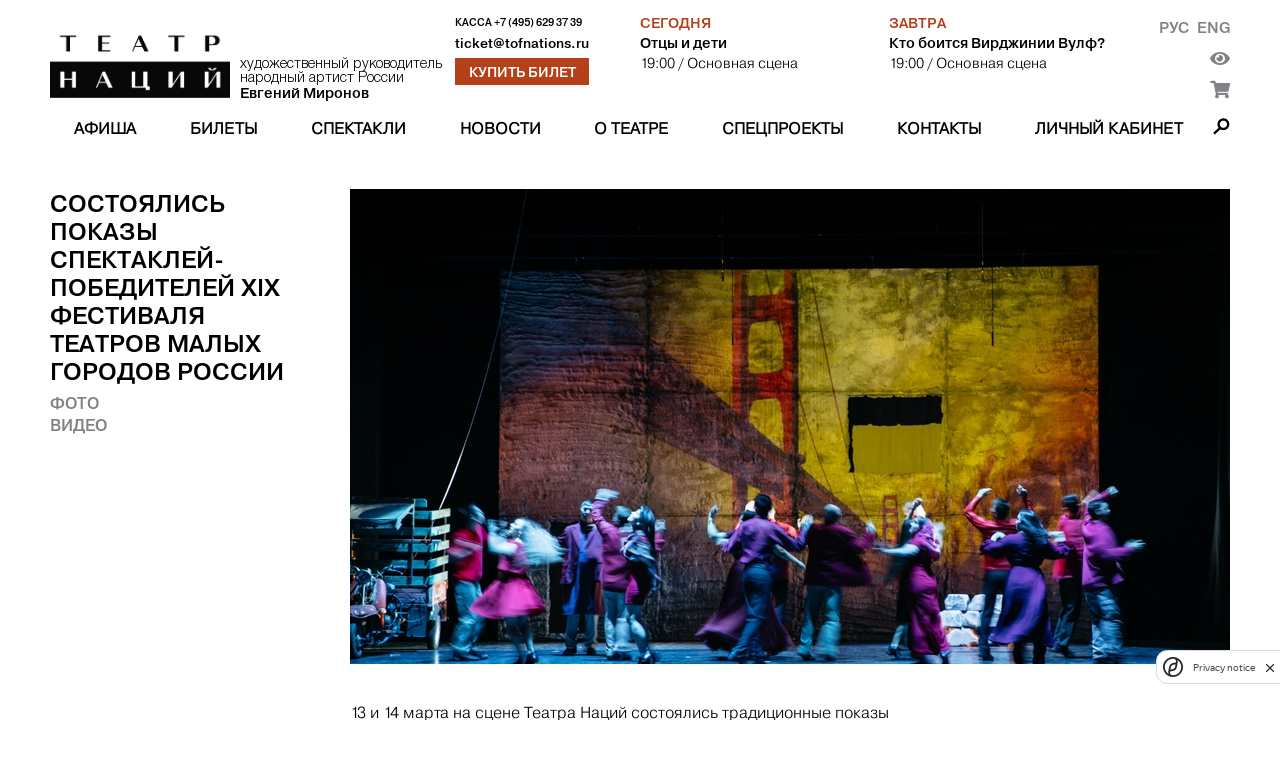

--- FILE ---
content_type: text/html; charset=utf-8
request_url: https://theatreofnations.ru/posts/sostoyalis-pokazyi-spektaklej-pobeditelej-xix-festivalya-teatrov-malyih-gorodov-rossii
body_size: 6832
content:


<!DOCTYPE html>
<html lang="ru">
    <head>
        <meta charset="UTF-8">
        <meta name="viewport" content="width=device-width, initial-scale=1.0">
        <meta http-equiv="X-UA-Compatible" content="ie=edge">

        <title>Театр Наций</title>
        <meta name="description" content="Официальный сайт Театра Наций. Художественный руководитель народный артист России Евгений Миронов">

        <link rel="shortcut icon" type="image/png" href="https://cdn.theatreofnations.ru/static/core/img/favicon.ico"/>
        <link href="https://fonts.googleapis.com/css?family=Raleway:100,600,700" rel="stylesheet" type="text/css">
        <link rel="stylesheet" href="https://cdn.theatreofnations.ru/static/core/fontawesome-free-5.15.4-web/css/all.css">
        <link rel="stylesheet" href="https://cdn.theatreofnations.ru/static/core/css/swipebox.min.css">
        <link rel="stylesheet" href="https://cdn.theatreofnations.ru/static/core/css/splide-core.min.css">
        <link rel="stylesheet" href="https://cdn.theatreofnations.ru/static/core/css/special.css">
        <link rel="stylesheet" href="https://cdn.theatreofnations.ru/static/core/confirm/jquery-confirm.min.css">
        <link rel="stylesheet" href="https://cdn.theatreofnations.ru/static/core/confirm/jquery-confirm-base.css">
        <link rel="stylesheet" type="text/css" href="https://cdn.theatreofnations.ru/static/core/tooltipster/css/tooltipster.bundle.min.css" />
        <link rel="stylesheet" type="text/css" href="https://cdn.theatreofnations.ru/static/core/tooltipster/css/plugins/tooltipster/sideTip/themes/tooltipster-sideTip-borderless.min.css" />

        <link rel="stylesheet" href="https://cdn.theatreofnations.ru/static/core/css/three-dots.css" >
        <link rel="stylesheet" href="https://cdn.theatreofnations.ru/static/core/chosen/chosen.min.css">
        <link rel="stylesheet" href="https://cdn.theatreofnations.ru/static/core/css/main.css?v=41">
        <link rel="stylesheet" href="https://cdn.theatreofnations.ru/static/core/css/header.css?v=19">

        


<!--        <script src='https://www.google.com/recaptcha/api.js?render=6LdtcPshAAAAAP_NuhAyfGZTZjOXbfJ_FrJJqRqW'></script>-->
<!--        <script src="https://captcha-api.yandex.ru/captcha.js" defer></script>-->
        <script src="https://smartcaptcha.yandexcloud.net/captcha.js" defer></script>


        <script>
            const RECAPTCHA_PUBLIC_KEY = '6LdtcPshAAAAAP_NuhAyfGZTZjOXbfJ_FrJJqRqW'
            const SMARTCAPTCHA_PUBLIC_KEY = 'ysc1_ZFrnqZNxvGRQLJHhqFpgRB79tFRHHjrVJ4afYyQHb4756799'
        </script>
        <script type="text/javascript" src="https://cdn.theatreofnations.ru/static/core/js/jquery-3.6.0.min.js"></script>
        <script type="text/javascript" src="https://cdn.theatreofnations.ru/static/core/js/vue%402.js"></script>

        
        
            <script>
          (function(i,s,o,g,r,a,m){i['GoogleAnalyticsObject']=r;i[r]=i[r]||function(){
          (i[r].q=i[r].q||[]).push(arguments)},i[r].l=1*new Date();a=s.createElement(o),
          m=s.getElementsByTagName(o)[0];a.async=1;a.src=g;m.parentNode.insertBefore(a,m)
          })(window,document,'script','https://www.google-analytics.com/analytics.js','ga');

          ga('create', 'UA-37661595-1', 'auto');
          ga('send', 'pageview');
          ga('require', 'ec');

        </script>
<!-- Google tag (gtag.js) -->
<script async src="https://www.googletagmanager.com/gtag/js?id=G-ZNZ5DMS0E4"></script>
<script>
  window.dataLayer = window.dataLayer || [];
  function gtag(){dataLayer.push(arguments);}
  gtag('js', new Date());

  gtag('config', 'G-ZNZ5DMS0E4');
</script>
<!-- Top.Mail.Ru counter --> 
<script type="text/javascript"> 
var _tmr = window._tmr || (window._tmr = []); 
_tmr.push({id: "3505662", type: "pageView", start: (new Date()).getTime()}); 
(function (d, w, id) { 
  if (d.getElementById(id)) return; 
  var ts = d.createElement("script"); ts.type = "text/javascript"; ts.async = true; ts.id = id; 
  ts.src = "https://top-fwz1.mail.ru/js/code.js"; 
  var f = function () {var s = d.getElementsByTagName("script")[0]; s.parentNode.insertBefore(ts, s);}; 
  if (w.opera == "[object Opera]") { d.addEventListener("DOMContentLoaded", f, false); } else { f(); } 
})(document, window, "tmr-code"); 
</script> 
<noscript><div><img src="https://top-fwz1.mail.ru/counter?id=3505662;js=na" style="position:absolute;left:-9999px;" alt="Top.Mail.Ru" /></div></noscript> 
<!-- /Top.Mail.Ru counter -->
        <!-- Yandex.Metrika counter -->
        <script type="text/javascript" >
           (function(m,e,t,r,i,k,a){m[i]=m[i]||function(){(m[i].a=m[i].a||[]).push(arguments)};
           m[i].l=1*new Date();k=e.createElement(t),a=e.getElementsByTagName(t)[0],k.async=1,k.src=r,a.parentNode.insertBefore(k,a)})
           (window, document, "script", "https://mc.yandex.ru/metrika/tag.js", "ym");

           ym(74468419, "init", {
                clickmap:true,
                trackLinks:true,
                accurateTrackBounce:true,
                webvisor:false
           });
        </script>
        <noscript><div><img src="https://mc.yandex.ru/watch/74468419" style="position:absolute; left:-9999px;" alt="" /></div></noscript>
        <!-- /Yandex.Metrika counter -->
<!-- Yandex.Metrika counter --> <script type="text/javascript" > (function (d, w, c) { (w[c] = w[c] || []).push(function() { try { w.yaCounter35221590 = new Ya.Metrika({ id:35221590, clickmap:true, trackLinks:true, accurateTrackBounce:true, webvisor:true, ecommerce:"dataLayer" }); } catch(e) { } }); var n = d.getElementsByTagName("script")[0], s = d.createElement("script"), f = function () { n.parentNode.insertBefore(s, n); }; s.type = "text/javascript"; s.async = true; s.src = "https://mc.yandex.ru/metrika/watch.js"; if (w.opera == "[object Opera]") { d.addEventListener("DOMContentLoaded", f, false); } else { f(); } })(document, window, "yandex_metrika_callbacks"); </script> <noscript><div><img src="https://mc.yandex.ru/watch/35221590" style="position:absolute; left:-9999px;" alt="" /></div></noscript> <!-- /Yandex.Metrika counter -->
<script async src="https://culturaltracking.ru/static/js/spxl.js?pixelId=32953" data-pixel-id="32953"></script>
        

        
    </head>

    <body>
        


<header>
    <div class="container">
    <div class="header-row header-top">
        <div class="header-top__logo_block">
            <a href="/" class="header-top__logo">
                <img src="https://cdn.theatreofnations.ru/static/core/img/new_logo.png" alt="logo">
            </a>
            <a href="#" class="header-top__caption">
                <div>художественный руководитель</div>
                <div>народный артист России</div>
                <div><b>Евгений Миронов</b></div>
            </a>
        </div>
        <div class="header-top__phone_block">
            <div class="header-top__phone">
                <span>Касса </span>
                <a href="tel:+7 (495) 629 37 39">+7 (495) 629 37 39</a>
            </div>

            
            
            <div class="header-top__email">
                <a href="mailto:ticket@tofnations.ru">ticket@tofnations.ru</a>
            </div>
            
            <a class="btn btn_inverted" href="/events/">Купить билет</a>
        </div>
        <div class="header-top__repertoire_block">
            
    <div class="header-top__repertoire">
        <div class="header-top__repertoire-day">
            
                Сегодня
            
        </div>
        <div><a href="/performances/ottsyi-i-deti" class="header-top__repertoire-title">Отцы и дети</a></div>
        <div class="header-top__repertoire-info">
            <span>19:00</span>
            
                <span> / Основная сцена</span>
            
        </div>
    </div>

    <div class="header-top__repertoire">
        <div class="header-top__repertoire-day">
            
                Завтра
            
        </div>
        <div><a href="/performances/kto-boitsya-virdzhinii-vulf" class="header-top__repertoire-title">Кто боится Вирджинии Вулф?</a></div>
        <div class="header-top__repertoire-info">
            <span>19:00</span>
            
                <span> / Основная сцена</span>
            
        </div>
    </div>

        </div>
        <div class="header-top__buttons">
            <div class="header-top__lang-buttons">
                <a href="/posts/sostoyalis-pokazyi-spektaklej-pobeditelej-xix-festivalya-teatrov-malyih-gorodov-rossii">Рус</a>
                <a href="/en/posts/sostoyalis-pokazyi-spektaklej-pobeditelej-xix-festivalya-teatrov-malyih-gorodov-rossii">Eng</a>
            </div>
            <button href="#" id="specialButton" class="header-top__switch-for-special-button">
                <i class="fas fa-eye"></i>
            </button>
            <div class="lk_header_block">
                <div class="lk_triger_mob" >
                    <a class="auth_off" href="/users/login/"><i class="fas fa-user"></i></a>
                    <a class="auth_on" href="/users/profile/"><i class="fas fa-user"></i></a>
                </div>
                <a class="cart_count_block" href="/cart/view/">
                    <span class="cart_ttl">
                        <span class="js-minutes-remaining"></span><span>:</span><span class="js-seconds-remaining"></span>
                    </span>
                    <i class="fas fa-shopping-cart"></i>
                </a>
            </div>
        </div>
    </div>

    <div class="header-row header-responsive-phone">
        <span>Касса&nbsp;</span>
        <a href="tel:+7 (495) 629 37 39">+7 (495) 629 37 39</a>
    </div>

    <div class="header-row header-menu">
        

<nav class="nav-menu">
    
        <div class="nav-menu-item">
            
                <a href="/events"
                    class="">
                    Афиша
                </a>
            
            
        </div>
    
        <div class="nav-menu-item">
            
                <a href="/tickets"
                    class="">
                    Билеты
                </a>
            
            
        </div>
    
        <div class="nav-menu-item">
            
                <a href="/performances"
                    class="">
                    Спектакли
                </a>
            
            
        </div>
    
        <div class="nav-menu-item">
            
                <a href="/posts"
                    class="">
                    Новости
                </a>
            
            
        </div>
    
        <div class="nav-menu-item">
            
                <a href="/pages/o-teatre"
                    class="">
                    О театре
                </a>
            
            
                <div class="nav-menu-submenu">
                    
                        
                            <a href="/pages/o-teatre/" 
                                class="">
                                История
                            </a>
                        
                    
                        
                            <a href="/people" 
                                class="">
                                Персоны
                            </a>
                        
                    
                        
                            <a href="/tours" 
                                class="">
                                Гастроли
                            </a>
                        
                    
                        
                            <a href="/partners" 
                                class="">
                                Партнёры
                            </a>
                        
                    
                        
                            <a href="/documents" 
                                class="">
                                Документы
                            </a>
                        
                    
                        
                            <a href="/archive" 
                                class="">
                                Архив спектаклей
                            </a>
                        
                    
                </div>
            
        </div>
    
        <div class="nav-menu-item">
            
                <a href="/special_projects"
                    class="">
                    Спецпроекты
                </a>
            
            
                <div class="nav-menu-submenu">
                    
                        
                            <a href="/programma-podderzhki-teatrov-malyh-gorodov-rossii" 
                                class="">
                                Программа поддержки театров малых городов России
                            </a>
                        
                    
                        
                            <a href="/proekty/teatr-natsii-fest/" 
                                class="">
                                Театр Наций FEST
                            </a>
                        
                    
                        
                            <a href="https://theatreofnations.ru/proekty/teatr-natsiy-teatram-atomnykh-gorodov-1/" 
                                class="">
                                Театр Наций - театрам атомных городов
                            </a>
                        
                    
                        
                            <a href="https://theatreofnations.ru/proekty/programma-integraciya/" 
                                class="">
                                Программа «Интеграция»
                            </a>
                        
                    
                </div>
            
        </div>
    
        <div class="nav-menu-item">
            
                <a href="/contacts"
                    class="">
                    Контакты
                </a>
            
            
        </div>
    
    <div class="nav-menu-item lk_triger">
        
        
        <a class="auth_off " href="/users/login/">Личный кабинет</a>
        <a class="auth_on" href="/users/profile/"></a>
    </div>
</nav>

<div class="responsive-menu">
    <button class="open-responsive-menu btn">Меню</button>
    <div class="responsive-nav-menu">
        <nav class="responsive-nav-menu-items">
            
                <div class="responsive-nav-menu-item nav-menu-item">
                    <a href="/events" 
                        class="">Афиша</a>
                </div>
            
                <div class="responsive-nav-menu-item nav-menu-item">
                    <a href="/tickets" 
                        class="">Билеты</a>
                </div>
            
                <div class="responsive-nav-menu-item nav-menu-item">
                    <a href="/performances" 
                        class="">Спектакли</a>
                </div>
            
                <div class="responsive-nav-menu-item nav-menu-item">
                    <a href="/posts" 
                        class="">Новости</a>
                </div>
            
                <div class="responsive-nav-menu-item nav-menu-item">
                    <a href="/pages/o-teatre" 
                        class="">О театре</a>
                </div>
            
                <div class="responsive-nav-menu-item nav-menu-item">
                    <a href="/special_projects" 
                        class="">Спецпроекты</a>
                </div>
            
                <div class="responsive-nav-menu-item nav-menu-item">
                    <a href="/contacts" 
                        class="">Контакты</a>
                </div>
            
        </nav>
    </div>
</div>

<div class="nav-search">
    <span class="search-button"></span>
    <div class="search-form-content">
        <form action="/search/" method="get" class="search-form">
            <input type="text" name="query" class="form-input form-search-input" placeholder="Введите поисковую строку">
            <label>
                <input type="submit" value="Найти" class="btn">
            </label>
        </form>
    </div>
</div>


    </div>
    </div>
</header>


        <div class="container">
            
    <div class="content row news_detail_page">
        <div class="sidebar">
            <div class="sidebar-info-title">Состоялись показы спектаклей-победителей XIX Фестиваля театров малых городов России</div>
            <div class="play-sidebar-menu">
                
                    <a href="#photo-album-block" class="sidebar-item navigate-to-block">Фото</a>
                
                
                    <a href="#video-album-block" class="sidebar-item navigate-to-block">Видео</a>
                
                
            </div>
        </div>

        <div class="content-body">
            
                <div class="content-body__img">
                    <img src="https://cdn.theatreofnations.ru/media/CACHE/images/uploads/News/PIU_0743/9c185e3ca70a38483a067c198c5950a1.JPG" alt="news image">
                </div>
            
            <div class="stripped_content content-body__text rich-text">
                <p>13 и 14 марта на сцене Театра Наций состоялись традиционные показы спектаклей-победителей <a href="https://theatreofnations.ru/programma-podderzhki-teatrov-malyh-gorodov-rossii/festival-teatrov-malyh-gorodov-rossii/2022/" target="_blank">Фестиваля театров малых городов России</a>.&nbsp;</p>

<p>Альметьевский театр (республика Татарстан) представил московским зрителям лауреата в номинации &laquo;Лучший спектакль большой формы&raquo; &ndash; <a href="https://theatreofnations.ru/performances/il-artyinnan--beguschij-za-vetrom" target="_blank">&laquo;Җил артыннан / Бегущий за ветром&raquo;.</a> Мирнинский театр (республика Саха, Якутия) показал <a href="https://theatreofnations.ru/performances/ozor" target="_blank">&laquo;Озор&raquo;</a> &ndash; победителя в номинации &laquo;Лучший спектакль малой формы&raquo;.</p>

<p>Фестиваль театров малых городов России &ndash; одно из главных направлений деятельности Театра Наций и важнейшее культурное событие в жизни регионов. Организованный при поддержке Министерства культуры Российской Федерации, этот авторитетный театральный форум стал неотъемлемой частью театральной карты страны.&nbsp;</p>

<p>Федеральная программа по поддержке театров малых городов России включает в себя Фестиваль театров малых городов России, показ спектакля-победителя на сцене Государственного театра наций, выездные творческие лаборатории по современной драматургии.</p>
            </div>

            
                <div class="media-block" id="photo-album-block">
    <span class="media-title">Фото</span>
    <div class="show-more media">
        <button class="btn open-media-block">Фото</button>
    </div>
    <div class="gallery media-container">
        
            
                
                    
                        <a rel="gallery-1" href="https://cdn.theatreofnations.ru/media/uploads/Photo/23180247_PIU_0006.JPG" class="gallery__item swipebox" title="">
                            <img src="https://cdn.theatreofnations.ru/media/CACHE/images/uploads/Photo/23180247_PIU_0006/00ec85a61b1a8e2ed629d47d14ac0505.JPG" alt="image">
                        </a>
                    
                
                    
                        <a rel="gallery-1" href="https://cdn.theatreofnations.ru/media/uploads/Photo/12380430_PIU_0031.JPG" class="gallery__item swipebox" title="">
                            <img src="https://cdn.theatreofnations.ru/media/CACHE/images/uploads/Photo/12380430_PIU_0031/44deb23e4adab2d7e11de738f2719544.JPG" alt="image">
                        </a>
                    
                
                    
                        <a rel="gallery-1" href="https://cdn.theatreofnations.ru/media/uploads/Photo/14246053_PIU_0050.JPG" class="gallery__item swipebox" title="">
                            <img src="https://cdn.theatreofnations.ru/media/CACHE/images/uploads/Photo/14246053_PIU_0050/7f92e48a2eb4ee879a24f2534316e797.JPG" alt="image">
                        </a>
                    
                
                    
                        <a rel="gallery-1" href="https://cdn.theatreofnations.ru/media/uploads/Photo/29161336_PIU_0053.JPG" class="gallery__item swipebox" title="">
                            <img src="https://cdn.theatreofnations.ru/media/CACHE/images/uploads/Photo/29161336_PIU_0053/f81bdf7c972de9f2ff6d4c2ea75cc89f.JPG" alt="image">
                        </a>
                    
                
                    
                        <a rel="gallery-1" href="https://cdn.theatreofnations.ru/media/uploads/Photo/18446644_PIU_0105.JPG" class="gallery__item swipebox" title="">
                            <img src="https://cdn.theatreofnations.ru/media/CACHE/images/uploads/Photo/18446644_PIU_0105/5a582696b072a40058629951d8752247.JPG" alt="image">
                        </a>
                    
                
                    
                        <a rel="gallery-1" href="https://cdn.theatreofnations.ru/media/uploads/Photo/18214121_PIU_0182.JPG" class="gallery__item swipebox" title="">
                            <img src="https://cdn.theatreofnations.ru/media/CACHE/images/uploads/Photo/18214121_PIU_0182/2c3ddbcaf1094009e161a5464690a2d3.JPG" alt="image">
                        </a>
                    
                
                    
                        <a rel="gallery-1" href="https://cdn.theatreofnations.ru/media/uploads/Photo/18232733_PIU_0305.JPG" class="gallery__item swipebox" title="">
                            <img src="https://cdn.theatreofnations.ru/media/CACHE/images/uploads/Photo/18232733_PIU_0305/1af422ebf12fd27858d057bccd0b857d.JPG" alt="image">
                        </a>
                    
                
                    
                        <a rel="gallery-1" href="https://cdn.theatreofnations.ru/media/uploads/Photo/16053727_PIU_0743.JPG" class="gallery__item swipebox" title="">
                            <img src="https://cdn.theatreofnations.ru/media/CACHE/images/uploads/Photo/16053727_PIU_0743/ab52376fcb4175836d0b09d6b71fb8d4.JPG" alt="image">
                        </a>
                    
                
                    
                        <a rel="gallery-1" href="https://cdn.theatreofnations.ru/media/uploads/Photo/9155129_DSC_6669.JPG" class="gallery__item swipebox" title="">
                            <img src="https://cdn.theatreofnations.ru/media/CACHE/images/uploads/Photo/9155129_DSC_6669/5c20db120a6efe5c1274a3cca6ae985a.JPG" alt="image">
                        </a>
                    
                
                    
                        <a rel="gallery-1" href="https://cdn.theatreofnations.ru/media/uploads/Photo/10248150_DSC_6751.JPG" class="gallery__item swipebox" title="">
                            <img src="https://cdn.theatreofnations.ru/media/CACHE/images/uploads/Photo/10248150_DSC_6751/00c89cbfdd1eacd8fa84809a996e0f90.JPG" alt="image">
                        </a>
                    
                
                    
                        <a rel="gallery-1" href="https://cdn.theatreofnations.ru/media/uploads/Photo/10480328_DSC_6800.JPG" class="gallery__item swipebox" title="">
                            <img src="https://cdn.theatreofnations.ru/media/CACHE/images/uploads/Photo/10480328_DSC_6800/284d02c6d0eaf72525930e6c478180fd.JPG" alt="image">
                        </a>
                    
                
                    
                        <a rel="gallery-1" href="https://cdn.theatreofnations.ru/media/uploads/Photo/11040423_DSC_6830.JPG" class="gallery__item swipebox" title="">
                            <img src="https://cdn.theatreofnations.ru/media/CACHE/images/uploads/Photo/11040423_DSC_6830/b5d6f1477c819bfbbf727f44d68b12d3.JPG" alt="image">
                        </a>
                    
                
                    
                        <a rel="gallery-1" href="https://cdn.theatreofnations.ru/media/uploads/Photo/2589646_DSC_6845-1.jpg" class="gallery__item swipebox" title="">
                            <img src="https://cdn.theatreofnations.ru/media/CACHE/images/uploads/Photo/2589646_DSC_6845-1/ac762bccf513a8bb7f0b31af2a6071b9.jpg" alt="image">
                        </a>
                    
                
                    
                        <a rel="gallery-1" href="https://cdn.theatreofnations.ru/media/uploads/Photo/12611915_DSC_6882.jpg" class="gallery__item swipebox" title="">
                            <img src="https://cdn.theatreofnations.ru/media/CACHE/images/uploads/Photo/12611915_DSC_6882/98fbbbed3fd6c6c49eb4ab0367d90b53.jpg" alt="image">
                        </a>
                    
                
                    
                        <a rel="gallery-1" href="https://cdn.theatreofnations.ru/media/uploads/Photo/7816227_DSC_6892.JPG" class="gallery__item swipebox" title="">
                            <img src="https://cdn.theatreofnations.ru/media/CACHE/images/uploads/Photo/7816227_DSC_6892/f5759544da4ecc7424550045a7f2503d.JPG" alt="image">
                        </a>
                    
                
                    
                        <a rel="gallery-1" href="https://cdn.theatreofnations.ru/media/uploads/Photo/11408819_DSC_6902.jpg" class="gallery__item swipebox" title="">
                            <img src="https://cdn.theatreofnations.ru/media/CACHE/images/uploads/Photo/11408819_DSC_6902/a2597e715a8d3b65fa961894790194f2.jpg" alt="image">
                        </a>
                    
                
            
        
    </div>
</div>
            
            
                <div class="media-block" id="video-album-block">
    <span class="media-title">Видео</span>
    <div class="show-more media">
        <button class="btn open-media-block">Видео</button>
    </div>
    <div class="news-list media-container">
        
            <a  class="news-card open_custom_video external_video_player" href="876" >
                <div class="news-card__img">
                    <img src="https://cdn.theatreofnations.ru/media/CACHE/images/uploads/VideoAlbum/44/8517fe85bcf3f5fa9ec9bc6de3544a25.jpg" alt="news preview">
                </div>
                <span class="news-card__date">15 Мар 2023</span>
                <span class="news-card__title">Фестиваль театров малых городов России, Первый канал</span>
            </a>
        
            <a  class="news-card open_custom_video external_video_player" href="877" >
                <div class="news-card__img">
                    <img src="https://cdn.theatreofnations.ru/media/CACHE/images/uploads/VideoAlbum/1_hdyrmh1/f2966060348f243164cc5fd39abb82f6.jpg" alt="news preview">
                </div>
                <span class="news-card__date">20 Мар 2023</span>
                <span class="news-card__title">Спектакли победителей Фестиваля театров малых городов привезли в Москву, Россия1</span>
            </a>
        
    </div>
</div>
            
            
        </div>
    </div>

            


<footer>
    <div class="footer__col footer__image">
        
        
    </div>

    <div class="footer__col">
        <div class="footer__title">
            Контакты
        </div>
        <div class="footer__text">
            
            <p>Москва, Петровский переулок, д. 3<br />
м. Чеховская, Пушкинская, Тверская</p>

<p>График работы кассы: с 12:00 до 20:00 по воскресеньям и понедельникам. Бронирование билетов возможно по телефону +7(495)629-37-39 или +7(495)629-04-71, с понедельника по пятницу с 11:00 до 19:00.&nbsp;</p>
        </div>
    </div>

    <div class="footer__col" id="footer__subscribe_form_block">

    </div>

    <div class="footer__col social_block">
        <div class="footer__title">
            ТЕАТР В СОЦИАЛЬНЫХ СЕТЯХ
        </div>
        <div class="socials">
            <a href="https://vk.com/theatre_of_nations" class="socials__item" target="_blank">
                <img src="https://cdn.theatreofnations.ru/static/core/img/vk.png" alt="vk">
            </a>
            <a href="https://www.youtube.com/channel/UCz4p4uu8yynYtd7ald-4pEg" class="socials__item" target="_blank">
                <img src="https://cdn.theatreofnations.ru/static/core/img/youtube.png" alt="youtube">
            </a>
            <a href="https://t.me/tofnations" class="socials__item" target="_blank">
                <img src="https://cdn.theatreofnations.ru/static/core/img/tg_krg.png" alt="tg">
            </a>
            <a href="https://ok.ru/group/70000004376239" class="socials__item" target="_blank">
                <img src="https://cdn.theatreofnations.ru/static/core/img/ok.jpg" alt="ok">
            </a>
        </div>
        
        
            <div class="footer__title">
                Техническая поддержка
            </div>
            <div>
                support@tofnations.ru
            </div>
        
    </div>
    

    <div class="partners">
    
        <div></div>
        
            
                <a class="partner-item" style="cursor:default;" href="javascript:void(0)">
            
                <span class="partner-item__title">
                    Генеральный партнёр
                </span>
                <img src="https://cdn.theatreofnations.ru/media/CACHE/images/uploads/Partner/sber_new/f2149512359c1e0a8ed483c8d5aec310.jpg" alt="Генеральный партнёр">
            </a>
        
    
        <div></div>
        
            
                <a class="partner-item" style="cursor:default;" href="javascript:void(0)">
            
                <span class="partner-item__title">
                    Официальный партнёр
                </span>
                <img src="https://cdn.theatreofnations.ru/media/CACHE/images/uploads/Partner/200_Sibur/c2fe25141dfa72b5819af2ca1ac68e9f.jpg" alt="Официальный партнёр">
            </a>
        
    
        <div></div>
        
            
                <a class="partner-item" style="cursor:default;" href="javascript:void(0)">
            
                <span class="partner-item__title">
                    Официальный партнёр
                </span>
                <img src="https://cdn.theatreofnations.ru/media/CACHE/images/uploads/Partner/rosatom/5c96249627be5f1253795fcc1877bfbe.jpg" alt="Официальный партнёр">
            </a>
        
    
        <div></div>
        
            
                <a class="partner-item" style="cursor:default;" href="javascript:void(0)">
            
                <span class="partner-item__title">
                    Партнёр
                </span>
                <img src="https://cdn.theatreofnations.ru/media/CACHE/images/uploads/Partner/200_polus/494f0a68a0659726f72f805003f35ad2.jpg" alt="Партнёр">
            </a>
        
    
        <div></div>
        
            
                <a class="partner-item" style="cursor:default;" href="javascript:void(0)">
            
                <span class="partner-item__title">
                    Партнёр
                </span>
                <img src="https://cdn.theatreofnations.ru/media/CACHE/images/uploads/Partner/posie/ec1c37b8c1ce079db81e730328072bb0.jpg" alt="Партнёр">
            </a>
        
    
        <div></div>
        
            
                <a class="partner-item" style="cursor:default;" href="javascript:void(0)">
            
                <span class="partner-item__title">
                    Партнёр
                </span>
                <img src="https://cdn.theatreofnations.ru/media/CACHE/images/uploads/Partner/Samolet_sait/4be588852c6632857a8436c6c9def5eb.jpg" alt="Партнёр">
            </a>
        
    
        <div></div>
        
            
                <a class="partner-item" style="cursor:default;" href="javascript:void(0)">
            
                <span class="partner-item__title">
                    Партнёр
                </span>
                <img src="https://cdn.theatreofnations.ru/media/CACHE/images/uploads/Partner/%D1%81%D0%B8%D0%BD%D0%B0%D1%80%D0%B0_%D0%BD%D0%B0_%D1%81%D0%B0%D0%B9%D1%82/3316a51980886580a75d4b517b8d360c.jpg" alt="Партнёр">
            </a>
        
    
</div>

</footer>
        </div>

        <script>
            const csrfToken = 'zU0lBC7PAmimEsRkH5scmBJskc7tC6NOawVdMZRddyhlDNet2MYyUwaBZRSgvHVA'
        </script>

        <script type="text/javascript" src="/jsi18n/"></script>

        <script src="https://cdn.theatreofnations.ru/static/core/confirm/jquery-confirm.min.js"></script>
        <script src="https://cdn.theatreofnations.ru/static/core/js/jquery.swipebox.min.js"></script>
        <script src="https://cdn.theatreofnations.ru/static/core/tooltipster/js/tooltipster.bundle.min.js"></script>
        <script src="https://cdn.theatreofnations.ru/static/core/js/splide.min.js"></script>
        <script src="https://cdn.theatreofnations.ru/static/core/chosen/chosen.jquery.min.js"></script>
        <script src="https://cdn.theatreofnations.ru/static/core/js/moment.js"></script>
        <script src="https://cdn.theatreofnations.ru/static/core/js/subscriptions.js?v=9"></script>
        <script src="https://cdn.theatreofnations.ru/static/core/js/js.cookie.min.js?v=5"></script>
        <script src="https://cdn.theatreofnations.ru/static/core/js/main.js?v=30"></script>
        <script src='https://cdn.theatreofnations.ru/static/users/js/login.js?v=11'></script>
        <script src="https://cdn.theatreofnations.ru/static/core/js/uhpv-full.min.js"></script>
        
    </body>
</html>


--- FILE ---
content_type: application/javascript
request_url: https://cdn.theatreofnations.ru/static/users/js/login.js?v=11
body_size: 18911
content:
var timeinterval;
$(document).ready(function(){
    if($('#login_page').length>0){
        send_ajax_and_check_token(login_verify);
    }
});

$(document.body).on('click', '.show_password', function(){
    input_el = $(this).parent().find('input.target_input_sp')
	if (input_el.attr('type')=='password'){
		input_el.attr('type', 'text');
        $(this).removeClass('active')
	} else {
		input_el.attr('type', 'password');
        $(this).addClass('active')
	}
});


function replace_cart(combine_tokens, params){
    let stoken = combine_tokens['stoken'];
    let token = combine_tokens['token'];
    $.ajax({
        type: 'POST',
        url: '/api/cart/',
        data: 'cmd=rename&stoken='+stoken,
        beforeSend: function (xhr) {
            xhr.setRequestHeader('Authorization', combine_tokens['header_token']);
        },success: function(data) {
            // console.log(data)
            localStorage.removeItem('stoken');
            if($('#login_page').length>0) {
                window.location.href = '/users/orders/';
            }else if($('#cart_page').length>0){
                $('.login_forms_content').empty();
                get_user(combine_tokens['header_token']);
            }
        },
        error:  function(xhr, str){
            if($('#login_page').length>0) {
                window.location.href = '/';
            }
        }
    });
}




// function verify_user_to_head(combine_tokens){
//     token = combine_tokens['token'];
// 	if (token!==null) {
//         $.ajax({
//             type: 'POST',
//             url: '/api/auth/jwt/verify/',
//             data: {'token': token},
//             success: function (data, textStatus, xhr) {
//                 if (xhr.status === 200) {
//                     get_ajax_user_and_order(combine_tokens);
//                 } else {
//                     hide_auth();
//                 }
//             }, error: function (xhr, str) {
//                 hide_auth();
//             }
//         });
//     }else{
//         hide_auth();
//     }
// }
// function get_ajax_user_and_order(combine_tokens){
//     $.ajax({
//         type: 'POST',
//         url: '/users/show_cart_and_auth_user/',
//         beforeSend: function(xhr) {
//             xhr.setRequestHeader('Authorization', combine_tokens['header_token']);
//         },
//         success: function (data, textStatus, xhr) {
//             if (xhr.status === 200) {
//                 $('.lk_triger').addClass("active");
//                 $('.lk_triger .auth_on').text(data.user['email']);
//             }
//         }, error: function (xhr, str) {
//             hide_auth();
//         }
//     });
// }


function set_ttl_basket_in_local(new_ttl){
    localStorage.removeItem('auth_cart_ttl');
    localStorage.removeItem('auth_cart_ttl_expires_on');
    let auth_cart_ttl_expires_on = null;
    if (new_ttl > 0){
        localStorage.setItem('auth_cart_ttl',new_ttl);
        let ttl = new_ttl*1000;
	    let now = new Date();
        auth_cart_ttl_expires_on = now.getTime()+ttl;
        localStorage.setItem('auth_cart_ttl_expires_on',auth_cart_ttl_expires_on);
    }
    return auth_cart_ttl_expires_on;
}

function set_basket_in_local(data){
    localStorage.removeItem('auth_cart_count');
    localStorage.removeItem('auth_cart_user');
    if (data['count_places'] > 0){
        localStorage.setItem('auth_cart_count',data['count_places']);
    }
    if (data['user']!='Anonymouse'){
        localStorage.setItem('auth_cart_user', data['user']['email']);
    }
    if(typeof(data['ttl'])!='undefined') {
        set_ttl_basket_in_local(data['ttl']);
    }
}

function get_ajax_user_and_order(combine_tokens){
    if ($('#payment_result').length > 0){
        render_clear_cart();
    }
    let auth_cart_expires_on    = localStorage.getItem('auth_cart_expires_on');
    let now = new Date().getTime()
    
    //if (now >= auth_cart_expires_on){
    if ( (now >= auth_cart_expires_on) && (window.location.pathname != '/cart/payment_result/') ){
        $.ajax({
            type: 'GET',
            url: '/api/cart/',
            data: {},
            beforeSend: function(xhr) {
                xhr.setRequestHeader('Authorization', combine_tokens['header_token']);
            },
            success: function (data, textStatus, xhr) {
                if (xhr.status === 200) {
                    auth_cart_expires_on = now + cart_auth_lifetime;
                    localStorage.setItem('auth_cart_expires_on',auth_cart_expires_on);
                    set_basket_in_local(data);
                    show_auth();
                }else{
                    show_auth();
                }
            },
            error:  function(xhr, str){
                console.log('Error '+xhr.status);
                localStorage.removeItem('auth_cart_count');
                localStorage.removeItem('auth_cart_user');
                show_auth();
            }
        });
    }else{
        show_auth();
    }


}
function getTimeRemaining(endtime) {
  var t = Date.parse(endtime) - Date.parse(new Date());
  var seconds = Math.floor((t / 1000) % 60);
  var minutes = Math.floor((t / 1000 / 60) % 60);
  var hours = Math.floor((t / (1000 * 60 * 60)) % 24);
  var days = Math.floor(t / (1000 * 60 * 60 * 24));
  return {
	'total': t,
	'days': days,
	'hours': hours,
	'minutes': minutes,
	'seconds': seconds
  };
}

function initializeClock(id, endtime) {
    endtime = parseInt(endtime);
    $('.cart_ttl').removeClass('active');
	clearInterval(timeinterval);
	endtime = new Date(endtime);
	function updateClock() {
        $('.cart_ttl').addClass('active');
		var t = getTimeRemaining(endtime);
		$('.js-minutes-remaining').html(('' + t.minutes).slice(-2));
		$('.js-seconds-remaining').html(('0' + t.seconds).slice(-2));
		if (t.total <= 0) {
            $('.cart_ttl').removeClass('active');
			render_clear_cart();
			clearInterval(timeinterval);
		}
	}
	updateClock();
	timeinterval = setInterval(updateClock, 500);
}
function render_clear_cart(){
	clearInterval(timeinterval);
    localStorage.removeItem('auth_cart_expires_on');
	localStorage.removeItem('auth_cart_count');
	show_auth();
	$('.tib_list').empty();
	$('.tib_cart_sum').find('span').html("");
	$('.tickets_info_block').removeClass('show');
	$('.tickets_info_block_full').removeClass('show');
	$('#cart_page').removeClass('active_btn');
}

function show_auth(){
    var auth_cart_user          = localStorage.getItem('auth_cart_user');
    var auth_cart_count         = localStorage.getItem('auth_cart_count');
    auth_cart_ttl_expires_on = localStorage.getItem('auth_cart_ttl_expires_on');
    $('.cart_count_block').removeClass('active');
    clearInterval(timeinterval);
    if (auth_cart_count > 0 && auth_cart_count != null){
        $('.cart_count_block').addClass('active');
        if (auth_cart_ttl_expires_on != null) {
            initializeClock('countdown', auth_cart_ttl_expires_on);
        }
    }
    if (auth_cart_user!='Anonymouse' && auth_cart_user != null){
        $('.lk_triger').addClass("active");
        $('.lk_triger_mob').addClass("active");
        $('.lk_triger .auth_on').text(auth_cart_user);
    }else {
        hide_auth();
    }
}


function hide_auth(){
    $('.lk_triger').removeClass("active");
    $('.lk_triger_mob').removeClass("active");
    $('.lk_triger .auth_on').text("");
}

function login_verify(combine_tokens) {
	token = combine_tokens['token'];
	if (token!==null) {
        $.ajax({
            type: 'POST',
            url: '/api/auth/jwt/verify/',
            data: {'token': token},
            success: function (data, textStatus, xhr) {
                if (xhr.status === 200) {
                    window.location.href = '/users/orders/';
                } else {
                    ajax_get_login_forms(combine_tokens['header_token'])
                }
            }, error: function (xhr, str) {
                ajax_get_login_forms(combine_tokens['header_token'])
            }
        });
    }else{
	    ajax_get_login_forms(combine_tokens['header_token'])
    }
}


var smartcontainer = null;
var widgetId = [];




function smartcapchaonload(elid, callbackfunction) {
    if (!window.smartCaptcha) {
      return;
    }
    smartcontainer = document.getElementById(elid+'-captcha-container');
    widgetId[elid] = window.smartCaptcha.render(smartcontainer, {
        sitekey: SMARTCAPTCHA_PUBLIC_KEY,
        invisible: true, // Сделать капчу невидимой
        callback: callbackfunction,
    });
}


function loginsmartcapchacallback(token){
    $('#login_smarttoken').val(token)
    const form = $('form[data-js=login-form]')[0];
    const formData = new FormData(form);
    const submitBtn = form.querySelector('button[type=submit]');
    if (window.smartCaptcha){
        window.smartCaptcha.reset(widgetId['login']);
    }
    $.ajax({
        url: form.action,
        type: form.method,
        data: formData,
        processData: false,
        contentType: false,
        cache: false,
        ec_params:get_ec_params(),
    }).done(function (data, textStatus, xhr) {
        if (xhr.status === 200) {
            form.reset();
            localStorage.setItem('token', data['access']);
            localStorage.setItem('refresh', data['refresh']);
            localStorage.setItem('token_expires_on', Date.now() + token_lifetime);
            localStorage.setItem('refresh_expires_on', Date.now() + refresh_lifetime);
            localStorage.removeItem('auth_cart_expires_on');
            send_ajax_and_check_token(replace_cart);
        }else{

        }
    }).fail(function ({ responseJSON }) {
        console.log(responseJSON)
        let error_text = ''
        for (const property in responseJSON) {
            error_text += `${property}: ${responseJSON[property]}<br>`
        }

        if(!!responseJSON['detail']){
            if(responseJSON['detail'] == 'No active account found with the given credentials'){
                error_text = 'Не найдено активной учетной записи с указанными данными'
            }
        }
        if(error_text==''){
            for (const property in responseJSON) {
                error_text += `${property}: ${responseJSON[property]}<br>`
            }
        }

        $.confirm({
            title: 'Ошибка!',
            content: error_text,
            theme: 'light,base',
            backgroundDismiss: true,
            closeIcon: true,
            buttons: {
                ok: {
                    text: 'Понятно',
                    btnClass: 'btn-brick',
                    action: function () { }
                }
            }
        });
    }).always(function () {
        $('#login_smarttoken').val('')
        isSubmited = false
        submitBtn.disabled = false;
    });
}

function resetsmartcapchacallback(token) {
    $('#reset_smarttoken').val(token);
    const form = $('form[data-js=password-reset-request-form]')[0];
    const formData = new FormData(form);
    const submitBtn = form.querySelector('button[type=submit]');
    if (window.smartCaptcha) {
        window.smartCaptcha.reset(widgetId['reset']);
    }
    $.ajax({
        url: form.action,
        type: form.method,
        data: formData,
        processData: false,
        contentType: false,
        cache: false,
    }).done(function (data) {
        console.log(data)
        form.reset();
        $.confirm({
            title: 'Письмо отправлено, проверьте Ваш почтовый ящик',
            content: '',
            theme: 'light,base',
            backgroundDismiss: true,
            closeIcon: true,
            buttons: {
                ok: {
                    text: 'Понятно',
                    btnClass: 'btn-brick',
                    action: function () {
                        for (const instance of jconfirm.instances) { instance.close(); }
                    }
                }
            }
        });
    }).fail(function ({ responseJSON }) {
        console.log(responseJSON)
        let error_text = ''
        for (const property in responseJSON) {
            error_text += `${property}: ${responseJSON[property]}<br>`
        }
        $.confirm({
            title: 'Ошибка!',
            content: error_text,
            theme: 'light,base',
            backgroundDismiss: true,
            closeIcon: true,
            buttons: {
                ok: {
                    text: 'Понятно',
                    btnClass: 'btn-brick',
                    action: function () { }
                }
            }
        });
    }).always(function () {
        isSubmited = false
        submitBtn.disabled = false;
    });
}


function regsmartcapchacallback(token) {
    $('#reg_smarttoken').val(token);
    const form = $('form[data-js=registration-form]')[0];
    const formData = new FormData(form);
    const submitBtn = form.querySelector('button[type=submit]');
    if (window.smartCaptcha){
        window.smartCaptcha.reset(widgetId['reg']);
    }
    $.ajax({
        url: form.action,
        type: form.method,
        data: formData,
        processData: false,
        contentType: false,
        cache: false,
    }).done(function (data) {
        console.log(data)
        form.reset();
        $.confirm({
            title: 'Осталось подтвердить почту',
            content: '',
            theme: 'light,base',
            backgroundDismiss: true,
            closeIcon: true,
            buttons: {
                ok: {
                    text: 'Понятно',
                    btnClass: 'btn-brick',
                    action: function () {
                        // close all jconfirm
                        for (const instance of jconfirm.instances) { instance.close(); }
                    }
                }
            }
        });
    }).fail(function ({ responseJSON }) {
        console.log(responseJSON)
        let error_text = ''
        for (const property in responseJSON) {
            error_text += `${property}: ${responseJSON[property]}<br>`
        }
        $.confirm({
            title: 'Ошибка!',
            content: error_text,
            theme: 'light,base',
            backgroundDismiss: true,
            closeIcon: true,
            buttons: {
                ok: {
                    text: 'Понятно',
                    btnClass: 'btn-brick',
                    action: function () { }
                }
            }
        });
    }).always(function () {
        $('#reg_smarttoken').val('')
        isSubmited = false
        submitBtn.disabled = false;
    });
}


function ajax_get_login_forms(header_token){
    $.ajax({
        type: 'GET',
        url: '/users/login_forms/',
        data: {},
        beforeSend: function (xhr) {
            xhr.setRequestHeader('Authorization', header_token);
        }, success: function (data) {
            $('.login_forms_content').html(data.html);
            $('.login_form_block').addClass('active');
            smartcapchaonload('reg', regsmartcapchacallback);
            smartcapchaonload('login', loginsmartcapchacallback);
        }, error: function (xhr, str) {
            console.log(xhr);
        }
    });
}
$(document.body).on('submit', '[data-js=registration-form]', (e) => {
    e.preventDefault();
    const form = e.target;
    const formData = new FormData(form);
    const submitBtn = form.querySelector('button[type=submit]');
    if( submitBtn.disabled ){
        return;
    }
    if (window.smartCaptcha) {
        window.smartCaptcha.execute(widgetId['reg']);
    }
});
$(document.body).on('submit', '[data-js=login-form]', (e) => {
    e.preventDefault();
    const form = e.target;
    const formData = new FormData(form);
    const submitBtn = form.querySelector('button[type=submit]');
    if( submitBtn.disabled ){
        return;
    }
    if (window.smartCaptcha) {
        window.smartCaptcha.execute(widgetId['login']);
    }
});
$(document.body).on('submit', '[data-js=password-reset-request-form]', (e) => {
    e.preventDefault();
    const form = e.target;
    const formData = new FormData(form);
    const submitBtn = form.querySelector('button[type=submit]');
    if( submitBtn.disabled ){
        return;
    }
    if (window.smartCaptcha) {
        window.smartCaptcha.execute(widgetId['reset']);
    }
});


$(document.body).on('click', '.profile_exit', function (e){
    e.preventDefault();
    localStorage.removeItem('token');
    localStorage.removeItem('refresh');
    localStorage.removeItem('token_expires_on');
    localStorage.removeItem('auth_cart_expires_on');
    localStorage.removeItem('auth_cart_count');
    localStorage.removeItem('auth_cart_user');
    window.location.replace("/")
});

//
// $(document.body).on('submit', '[data-js=login-form]', (e) => {
//     e.preventDefault();
//     if (!isSubmited) {
//         isSubmited = true;
//     } else {
//         return;
//     }
//     const form = e.target;
//     const formData = new FormData(form);
//     const submitBtn = form.querySelector('button[type=submit]');
//     submitBtn.disabled = true;
//     $.ajax({
//         url: form.action,
//         type: form.method,
//         data: formData,
//         processData: false,
//         contentType: false,
//         cache: false,
//         ec_params:get_ec_params(),
//     }).done(function (data, textStatus, xhr) {
//         if (xhr.status === 200) {
//             console.log(data)
//             form.reset();
//
//             localStorage.setItem('token', data['access']);
//             localStorage.setItem('refresh', data['refresh']);
//             localStorage.setItem('token_expires_on', Date.now() + token_lifetime);
//             localStorage.setItem('refresh_expires_on', Date.now() + refresh_lifetime);
//             localStorage.removeItem('auth_cart_expires_on');
//             send_ajax_and_check_token(replace_cart);
//         }else{
//
//         }
//     }).fail(function ({ responseJSON }) {
//         console.log(responseJSON)
//         let error_text = ''
//         for (const property in responseJSON) {
//             error_text += `${property}: ${responseJSON[property]}<br>`
//         }
//         $.confirm({
//             title: 'Ошибка!',
//             content: error_text,
//             theme: 'light,base',
//             backgroundDismiss: true,
//             closeIcon: true,
//             buttons: {
//                 ok: {
//                     text: 'Понятно',
//                     btnClass: 'btn-brick',
//                     action: function () { }
//                 }
//             }
//         });
//     }).always(function () {
//         isSubmited = false
//         submitBtn.disabled = false;
//     });
// });


$(document.body).on('click', '.form_replace_triger', function (e){
    let newform = $(this).data('newform');
    let newform_block = $('.'+newform);
    if (newform_block.length > 0){
        $('.registration_form_block, .login_form_block').removeClass('active');
        newform_block.addClass('active');
    }
});


--- FILE ---
content_type: text/plain; charset=utf-8
request_url: https://theatreofnations.ru/api/token_places/
body_size: 263
content:
STT eyJ0eXAiOiJKV1QiLCJhbGciOiJIUzI1NiJ9.eyJkYXRhIjoiNzBmODlhM2UwNDUwMWFhMzI3NmRjNTlkM2YxZDdlMTZlODFjNDEyMDBmZDMzMDU1NzU1OGRhMWU4NjJiM2VkMiJ9.-kvvYHYnl4jO3jaYYWK6NeHncwGeN1bmXWXwL-ySiBY